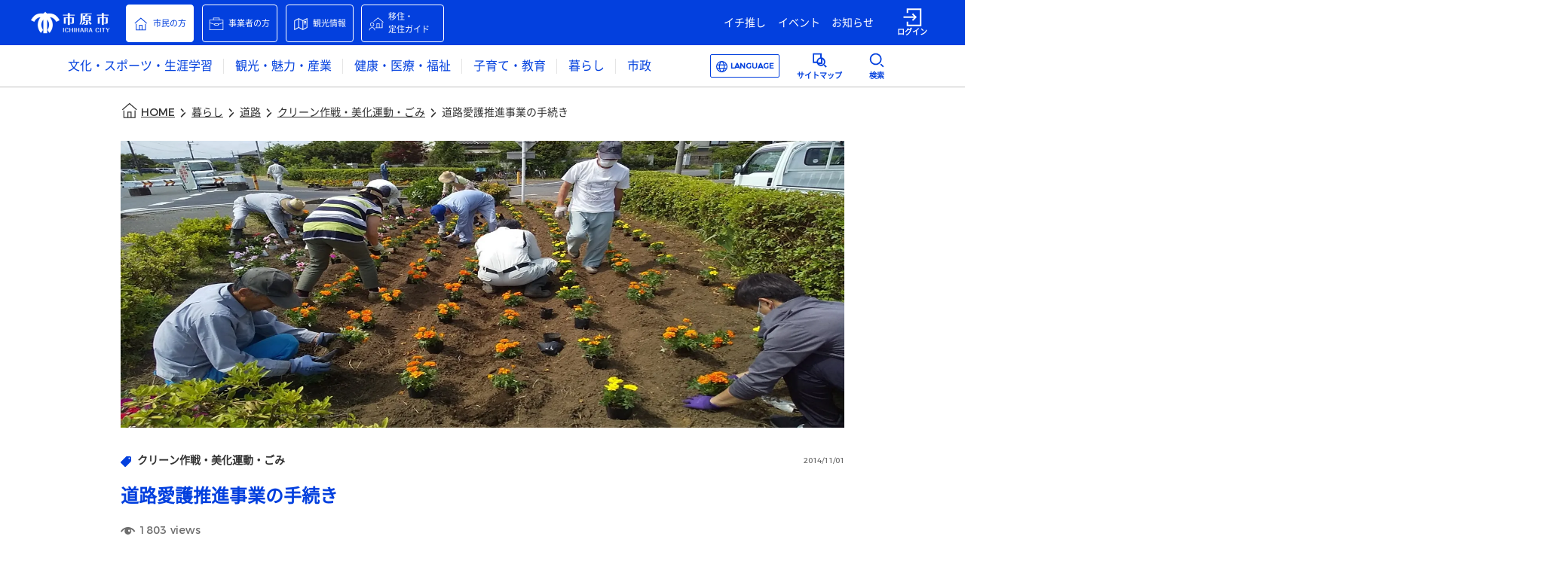

--- FILE ---
content_type: text/html
request_url: https://www.city.ichihara.chiba.jp/article?articleId=60237e6aece4651c88c190f2
body_size: 1155
content:
<!DOCTYPE html>
<html>
  <head>
    <meta charset="utf-8"/>
    <title>市原市ウェブサイト</title>
    <base href="/"/>
    <meta name="description" content="市原市の公式ウェブサイトです。暮らしの情報や市のお知らせ、観光情報、イベント情報からチバニアンに関する情報まで、“今あなたが知りたい市原の情報”をお届けします。"/>
    <meta property="og:type" content="website"/>
    <meta property="og:site_name" content="市原市ウェブサイト"/>
    <meta property="og:title" content="市原市ウェブサイト"/>
    <meta property="og:description" content="市原市の公式ウェブサイトです。暮らしの情報や市のお知らせ、観光情報、イベント情報からチバニアンに関する情報まで、“今あなたが知りたい市原の情報”をお届けします。"/>
    <meta property="og:url" content="https://www.city.ichihara.chiba.jp/"/>
    <meta property="og:image" content="https://www.city.ichihara.chiba.jp/assets/images/city-logo-image/Ichihara_OGP.png"/>
    <meta name="twitter:card" content="summary_large_image"/>
    <meta name="twitter:title" content="市原市ウェブサイト"/>
    <meta name="twitter:description" content="市原市の公式ウェブサイトです。暮らしの情報や市のお知らせ、観光情報、イベント情報からチバニアンに関する情報まで、“今あなたが知りたい市原の情報”をお届けします。"/>
    <meta name="twitter:image" content="https://www.city.ichihara.chiba.jp/assets/images/city-logo-image/Ichihara_OGP.png"/>
    <meta property="fb:app_id" content="279921450199420"/>
    <meta name="viewport" content="width=device-width, initial-scale=1"/>
    <link rel="preload" href="/assets/fonts/NotoSansJpSubset-Regular.woff2" as="font">
    <link rel="apple-touch-icon" href="/assets/images/city-logo-image/favicon.png"/>
    <script async="" defer="" src="https://maps.googleapis.com/maps/api/js?key=AIzaSyBQOrkBYKtgZMFDbHjwf8Cj0cfpxsMA2pM&amp;libraries=places&amp;callback=Function.prototype"></script>
  <!-- Google Tag Manager -->
  <script>(function(w,d,s,l,i){w[l]=w[l]||[];w[l].push({'gtm.start':
  new Date().getTime(),event:'gtm.js'});var f=d.getElementsByTagName(s)[0],
  j=d.createElement(s),dl=l!='dataLayer'?'&l='+l:'';j.async=true;j.src=
  'https://www.googletagmanager.com/gtm.js?id='+i+dl;f.parentNode.insertBefore(j,f);
  })(window,document,'script','dataLayer','GTM-P4HVPZDK');</script>
  <!-- End Google Tag Manager -->
  <link rel="stylesheet" href="styles.f77fb64870a9b390.css"></head>

  <body>
    <!-- Google Tag Manager (noscript) -->
    <noscript><iframe src="https://www.googletagmanager.com/ns.html?id=GTM-P4HVPZDK" title="Google Tag Manager"
    height="0" width="0" style="display:none;visibility:hidden"></iframe></noscript>
    <!-- End Google Tag Manager (noscript) -->
    <app-root></app-root>
  <script src="runtime.12727c4e6ac575cc.js" type="module"></script><script src="polyfills.96645cedfaf71b9b.js" type="module"></script><script src="scripts.f15be7b8a80b1efe.js" defer></script><script src="main.ce714b8d26fe53b9.js" type="module"></script><script type="text/javascript" src="/_Incapsula_Resource?SWJIYLWA=719d34d31c8e3a6e6fffd425f7e032f3&ns=1&cb=2090987038" async></script></body>
</html>


--- FILE ---
content_type: application/javascript
request_url: https://www.city.ichihara.chiba.jp/runtime.12727c4e6ac575cc.js
body_size: 2810
content:
(()=>{"use strict";var e,v={},m={};function a(e){var c=m[e];if(void 0!==c)return c.exports;var d=m[e]={id:e,loaded:!1,exports:{}};return v[e].call(d.exports,d,d.exports,a),d.loaded=!0,d.exports}a.m=v,a.amdO={},e=[],a.O=(c,d,r,t)=>{if(!d){var f=1/0;for(b=0;b<e.length;b++){for(var[d,r,t]=e[b],l=!0,n=0;n<d.length;n++)(!1&t||f>=t)&&Object.keys(a.O).every(p=>a.O[p](d[n]))?d.splice(n--,1):(l=!1,t<f&&(f=t));if(l){e.splice(b--,1);var o=r();void 0!==o&&(c=o)}}return c}t=t||0;for(var b=e.length;b>0&&e[b-1][2]>t;b--)e[b]=e[b-1];e[b]=[d,r,t]},a.n=e=>{var c=e&&e.__esModule?()=>e.default:()=>e;return a.d(c,{a:c}),c},a.d=(e,c)=>{for(var d in c)a.o(c,d)&&!a.o(e,d)&&Object.defineProperty(e,d,{enumerable:!0,get:c[d]})},a.f={},a.e=e=>Promise.all(Object.keys(a.f).reduce((c,d)=>(a.f[d](e,c),c),[])),a.u=e=>(8592===e?"common":e)+"."+{61:"d6e7a56022163f64",242:"2d46cda9e9c9c0b3",299:"bd16a9b75e100c2b",315:"881332f77278822b",409:"80c5b244af3a45c2",424:"00b3dacd2174e648",525:"38970047be9e8760",747:"93e8f0eb9ad77224",1103:"aaaf84ef7b42d256",1194:"57b3a0db5667d1ee",1437:"aa8a2458f5c5dcf8",1828:"a2ed704239baccb5",1881:"0501920adc750230",2088:"9cc88f3f9c07f540",2401:"d3c69e797a74cb0b",2470:"ba6c40f7a7856e38",2883:"c8da7f72071b761e",2907:"c3b71dc1a3fb2e3d",2946:"d95b5745964c6679",3054:"d5376523c27573cb",3119:"2ed1b6b13a390c45",3236:"da6ae76dc3b865ce",3292:"4be9760cf8e5dfe4",3308:"c633b1ea4709772e",3481:"3be6119f449a01c0",3556:"3d7c97ccfab891be",3655:"7805800802f0eada",3672:"bb3ffde2ca478b19",3710:"9150c268d39ba365",3764:"e4550740bf1b5e19",3794:"3f6c589da4efad7f",3862:"e52e1df9b0379788",3865:"11ca72184526ce09",3884:"4bf41af15d4bcb46",3905:"2221551946e6841d",3918:"1ba777a23b78d667",4244:"54e6675489a8467d",4384:"69b154f3822943cd",4419:"ed8625b2150bd0ff",4579:"b1ddc66a386f3b0c",4675:"9f4e73dabf3334e2",4712:"7d5b2f0988729b26",4798:"5467cd25ff947399",4802:"848f5e6c6f2f1457",4869:"661d7eb69a9c0f08",4981:"554458a1712dd31a",5105:"2d6bf6329ba9ea21",5151:"871f7ae2041645e7",5318:"3d221a1428f65e04",5530:"d8f92fe17015604b",5595:"cdfba80301d37b59",5709:"be99cc21f54cf139",5825:"36b198dbf2b9650c",5839:"ad96d9015de55317",6041:"8f225984cbaa31a4",6097:"0e4899a9d7a10c17",6408:"5f8c3993f3195f24",6479:"794c7904bb58e887",6491:"837cfca9d9085d17",6575:"663939a1cd7d8fbd",6599:"9260cdde47bc5c12",6669:"8c876bad670b3ad7",6936:"8fca0e71c9655e88",7118:"a3a6a6bff4f86764",7142:"00c2147943726362",7235:"17f4266ff803fe8f",7298:"4554fbbea9ed8e62",7456:"b970a9f5bea1e7d2",7497:"257899a527104c9f",7511:"69765c1b80260ed5",7601:"d18e3d5a78f617c5",7608:"a948678f1edc5f32",7630:"3d1f03ea33469d3a",7678:"ba05cbfe440110c8",7708:"293949a1cbc0f8e7",7766:"b9889b34a39c99de",7776:"88a572959bd8cefa",7859:"f7eff9895997cd38",7985:"54a033d5e2ed7d3a",8014:"4833368f4ea6e92f",8104:"f97fc89c1581c21d",8119:"36e29f51d9c7657a",8160:"59f8e72ac44e0368",8233:"50d6192b7a319846",8401:"1f08a1976021ba51",8484:"46f1aabec5e5bead",8521:"24a5aa61901e9888",8544:"92259d08c3d373f9",8592:"c516609d517029e8",8678:"b334137c802bc203",8717:"48253ce59742bc26",8728:"248ee5bd010c0770",8754:"e2a347a90c813576",8956:"12c970f313c7ddf2",9067:"ee4cb7df446f637f",9118:"ee2e37cd3eba52f6",9245:"be1f7937e0514be7",9298:"a1da62646f11a075",9377:"845e670761d20cfb",9400:"aa38c2e2c697f203",9482:"6e279959268a8372",9484:"1df0da6c91a7f358",9576:"ac781286247c6705",9850:"2b5a15196ac485b1",9927:"e9ef457fa7ec0d3f",9976:"cd9984e08ef47646"}[e]+".js",a.miniCssF=e=>{},a.o=(e,c)=>Object.prototype.hasOwnProperty.call(e,c),(()=>{var e={},c="webfront-reference-app:";a.l=(d,r,t,b)=>{if(e[d])e[d].push(r);else{var f,l;if(void 0!==t)for(var n=document.getElementsByTagName("script"),o=0;o<n.length;o++){var i=n[o];if(i.getAttribute("src")==d||i.getAttribute("data-webpack")==c+t){f=i;break}}f||(l=!0,(f=document.createElement("script")).type="module",f.charset="utf-8",f.timeout=120,a.nc&&f.setAttribute("nonce",a.nc),f.setAttribute("data-webpack",c+t),f.src=a.tu(d)),e[d]=[r];var u=(_,p)=>{f.onerror=f.onload=null,clearTimeout(s);var g=e[d];if(delete e[d],f.parentNode&&f.parentNode.removeChild(f),g&&g.forEach(h=>h(p)),_)return _(p)},s=setTimeout(u.bind(null,void 0,{type:"timeout",target:f}),12e4);f.onerror=u.bind(null,f.onerror),f.onload=u.bind(null,f.onload),l&&document.head.appendChild(f)}}})(),a.r=e=>{typeof Symbol<"u"&&Symbol.toStringTag&&Object.defineProperty(e,Symbol.toStringTag,{value:"Module"}),Object.defineProperty(e,"__esModule",{value:!0})},a.nmd=e=>(e.paths=[],e.children||(e.children=[]),e),(()=>{var e;a.tt=()=>(void 0===e&&(e={createScriptURL:c=>c},typeof trustedTypes<"u"&&trustedTypes.createPolicy&&(e=trustedTypes.createPolicy("angular#bundler",e))),e)})(),a.tu=e=>a.tt().createScriptURL(e),a.p="",(()=>{var e={3666:0};a.f.j=(r,t)=>{var b=a.o(e,r)?e[r]:void 0;if(0!==b)if(b)t.push(b[2]);else if(3666!=r){var f=new Promise((i,u)=>b=e[r]=[i,u]);t.push(b[2]=f);var l=a.p+a.u(r),n=new Error;a.l(l,i=>{if(a.o(e,r)&&(0!==(b=e[r])&&(e[r]=void 0),b)){var u=i&&("load"===i.type?"missing":i.type),s=i&&i.target&&i.target.src;n.message="Loading chunk "+r+" failed.\n("+u+": "+s+")",n.name="ChunkLoadError",n.type=u,n.request=s,b[1](n)}},"chunk-"+r,r)}else e[r]=0},a.O.j=r=>0===e[r];var c=(r,t)=>{var n,o,[b,f,l]=t,i=0;if(b.some(s=>0!==e[s])){for(n in f)a.o(f,n)&&(a.m[n]=f[n]);if(l)var u=l(a)}for(r&&r(t);i<b.length;i++)a.o(e,o=b[i])&&e[o]&&e[o][0](),e[o]=0;return a.O(u)},d=self.webpackChunkwebfront_reference_app=self.webpackChunkwebfront_reference_app||[];d.forEach(c.bind(null,0)),d.push=c.bind(null,d.push.bind(d))})()})();

--- FILE ---
content_type: image/svg+xml
request_url: https://www.city.ichihara.chiba.jp/assets/images/common-icon/custom_icon_login.svg
body_size: 115
content:
<?xml version="1.0" encoding="utf-8"?>
<!-- Generator: Adobe Illustrator 25.0.0, SVG Export Plug-In . SVG Version: 6.00 Build 0)  -->
<svg version="1.1" xmlns="http://www.w3.org/2000/svg" xmlns:xlink="http://www.w3.org/1999/xlink" x="0px"
	 y="0px" viewBox="0 0 20 20" style="enable-background:new 0 0 20 20;" xml:space="preserve">
<style type="text/css">
	.st0{fill:#0340DE;}
</style>
<g>
	<polygon class="st0 fill" points="3.35,-0.06 3.35,5.17 5.35,5.17 5.35,1.94 17.96,1.94 17.96,18.06 5.35,18.06 5.35,14.84 3.35,14.84
		3.35,20.06 19.96,20.06 19.96,-0.06 	"/>
	<polygon class="st0 fill" points="9.23,12.73 10.67,14.12 14.86,9.77 10.67,5.41 9.23,6.8 11.12,8.77 0,8.77 0,10.77 11.12,10.77 	"/>
</g>
</svg>


--- FILE ---
content_type: image/svg+xml
request_url: https://www.city.ichihara.chiba.jp/assets/images/common-icon/custom_icon_iine_btn_cry.svg
body_size: 367
content:
<?xml version="1.0" encoding="utf-8"?>
<!-- Generator: Adobe Illustrator 25.0.0, SVG Export Plug-In . SVG Version: 6.00 Build 0)  -->
<svg version="1.1" xmlns="http://www.w3.org/2000/svg" xmlns:xlink="http://www.w3.org/1999/xlink" x="0px"
	 y="0px" viewBox="0 0 36 36" style="enable-background:new 0 0 36 36;" xml:space="preserve">
<style type="text/css">
	.st0{fill:#808080;}
</style>
<g>
	<path class="st0 fill" d="M14.4,13.6c0-1.05-0.88-1.92-1.93-1.92s-1.93,0.87-1.93,1.92c0,1.05,0.88,1.92,1.93,1.92S14.4,14.64,14.4,13.6
		z"/>
	<path class="st0 fill" d="M23.53,11.68c-1.05,0-1.93,0.87-1.93,1.92c0,0.73,0.43,1.37,1.05,1.69v2.32c0,0.52,0.35,0.87,0.88,0.87
		c0.44,0,0.88-0.44,0.88-0.87v-2.32c0.62-0.32,1.05-0.96,1.05-1.69C25.46,12.55,24.59,11.68,23.53,11.68z"/>
	<path class="st0 fill" d="M18,0C8.08,0,0,8.19,0,18.04C0,27.89,8.08,36,18,36c9.92,0,18-8.02,18-17.96S27.92,0,18,0z M18,34.34
		c-8.96,0-16.24-7.32-16.24-16.3S9.04,1.74,18,1.74s16.24,7.41,16.24,16.3C34.24,26.93,26.96,34.34,18,34.34z"/>
	<path class="st0 fill" d="M18,22.66c-2.63,0-5.09,1.39-6.41,3.57l1.49,0.87c0.97-1.66,2.9-2.7,4.92-2.7c2.02,0,3.95,1.05,4.92,2.7
		l1.49-0.87C23.09,24.06,20.63,22.66,18,22.66z"/>
</g>
</svg>


--- FILE ---
content_type: application/javascript
request_url: https://www.city.ichihara.chiba.jp/1881.0501920adc750230.js
body_size: 2804
content:
"use strict";(self.webpackChunkwebfront_reference_app=self.webpackChunkwebfront_reference_app||[]).push([[1881],{2572:(h,m,a)=>{a.d(m,{g:()=>C});var p=a(3307),n=a(336),t=a(6895),d=a(4650);let C=(()=>{class i{}return i.\u0275fac=function(E){return new(E||i)},i.\u0275mod=d.oAB({type:i}),i.\u0275inj=d.cJS({imports:[t.ez,n.m,p.K]}),i})()},159:(h,m,a)=>{a.d(m,{R:()=>E});var p=a(5861),n=a(4650),t=a(6895),d=a(277),C=a(1167),i=a(1107),S=a(4453);let E=(()=>{class _{constructor(c,l){this.location=c,this.ptHmT57Service=l}ngOnInit(){}shareByFb(){this.shareArticle(_.FACEBOOK)}shareByTwitter(){this.shareArticle(_.TWITTER)}shareByLine(){this.shareArticle(_.LINE)}shareArticle(c){var l=this;return(0,p.Z)(function*(){let g="";switch(c){case _.FACEBOOK:g="http://www.facebook.com/sharer.php?u=";break;case _.TWITTER:g="https://twitter.com/intent/tweet?text=";break;case _.LINE:g="https://lineit.line.me/share/ui?url="}const f=window.open(g+l.location.href,"name","height=500,width=520,top=200,left=300,resizable");window.focus&&f.focus()})()}}return _.FACEBOOK="facebook",_.TWITTER="twitter",_.LINE="line",_.\u0275fac=function(c){return new(c||_)(n.Y36(t.lw),n.Y36(d.N))},_.\u0275cmp=n.Xpm({type:_,selectors:[["app-pt-cm-s36"]],inputs:{articleShareContents:"articleShareContents",articleId:"articleId"},decls:16,vars:13,consts:[[1,"shareContents"],["role","heading","aria-level","2",1,"shareTitle","font-size-main-primary-text-color-bold"],[1,"shareGroup","flex-center","ul-normal"],["appButton","","tabindex","0",1,"shareIcon",3,"execute"],["tabindex","-1","href","javascript: void"],[3,"alt","src"]],template:function(c,l){1&c&&(n.TgZ(0,"div",0)(1,"div",1),n._uU(2),n.qZA(),n.TgZ(3,"ul",2)(4,"li",3),n.NdJ("execute",function(){return l.shareByFb()}),n.TgZ(5,"a",4),n._UZ(6,"image-wrapper",5),n.ALo(7,"Null2Empty"),n.qZA()(),n.TgZ(8,"li",3),n.NdJ("execute",function(){return l.shareByTwitter()}),n.TgZ(9,"a",4),n._UZ(10,"image-wrapper",5),n.ALo(11,"Null2Empty"),n.qZA()(),n.TgZ(12,"li",3),n.NdJ("execute",function(){return l.shareByLine()}),n.TgZ(13,"a",4),n._UZ(14,"image-wrapper",5),n.ALo(15,"Null2Empty"),n.qZA()()()()),2&c&&(n.xp6(2),n.Oqu(l.articleShareContents.label),n.xp6(4),n.Q6J("alt",n.lcZ(7,7,null==l.articleShareContents.snsShareButtonList.facebook?null:l.articleShareContents.snsShareButtonList.facebook.desc))("src",null==l.articleShareContents.snsShareButtonList.facebook?null:l.articleShareContents.snsShareButtonList.facebook.img),n.xp6(4),n.Q6J("alt",n.lcZ(11,9,null==l.articleShareContents.snsShareButtonList.twitter?null:l.articleShareContents.snsShareButtonList.twitter.desc))("src",null==l.articleShareContents.snsShareButtonList.twitter?null:l.articleShareContents.snsShareButtonList.twitter.img),n.xp6(4),n.Q6J("alt",n.lcZ(15,11,null==l.articleShareContents.snsShareButtonList.line?null:l.articleShareContents.snsShareButtonList.line.desc))("src",null==l.articleShareContents.snsShareButtonList.line?null:l.articleShareContents.snsShareButtonList.line.img))},dependencies:[C.J,i.t,S.j],styles:["app-pt-cm-s36 label{margin-bottom:0}app-pt-cm-s36 .shareTitle{text-align:center}app-pt-cm-s36 .shareContents .shareGroup{margin-top:35px;display:flex;flex-direction:row;flex-wrap:wrap;gap:25px;min-width:225px}@media screen and (max-width: 767px){app-pt-cm-s36 .shareContents .shareGroup{margin-top:20px}}app-pt-cm-s36 .shareContents .shareGroup .shareIcon{display:flex}app-pt-cm-s36 .shareContents .shareGroup .shareIcon img{width:50px;height:50px}\n"],encapsulation:2}),_})()},7534:(h,m,a)=>{a.d(m,{S:()=>C});var p=a(3453),n=a(336),t=a(6895),d=a(4650);let C=(()=>{class i{}return i.\u0275fac=function(E){return new(E||i)},i.\u0275mod=d.oAB({type:i}),i.\u0275inj=d.cJS({imports:[t.ez,n.m,p.V]}),i})()},7537:(h,m,a)=>{a.d(m,{$:()=>w});var p=a(5861),n=a(5698),t=a(4650),d=a(2084),C=a(3963),i=a(2943),S=a(946),E=a(5687),_=a(9483),v=a(9633),c=a(7288),l=a(6895),g=a(1167),f=a(9569),T=a(4453);function A(o,u){if(1&o&&(t.TgZ(0,"div",10)(1,"label"),t._uU(2),t.qZA()()),2&o){const e=t.oxw(3);t.xp6(2),t.Oqu(e.goodCount.data.goodCnt)}}function P(o,u){if(1&o){const e=t.EpF();t.TgZ(0,"li",6),t.NdJ("execute",function(){t.CHM(e);const r=t.oxw(2);return t.KtG(r.cancelGoodsStatus())}),t.TgZ(1,"div",7),t.ALo(2,"Null2Empty"),t._UZ(3,"inline-object",8),t.qZA(),t.YNc(4,A,3,1,"div",9),t.qZA()}if(2&o){const e=t.oxw(2);t.xp6(1),t.uIk("aria-label",t.lcZ(2,3,null==e.goodStatusContents.good?null:e.goodStatusContents.good.explanationSelected)),t.xp6(2),t.s9C("src",null==e.goodStatusContents.good?null:e.goodStatusContents.good.img),t.xp6(1),t.Q6J("ngIf",e.goodCount&&void 0!==e.goodCount.data.goodCnt)}}function O(o,u){if(1&o&&(t.TgZ(0,"div",10)(1,"label"),t._uU(2),t.qZA()()),2&o){const e=t.oxw(3);t.xp6(2),t.Oqu(e.goodCount.data.goodCnt)}}function M(o,u){if(1&o){const e=t.EpF();t.TgZ(0,"li",11),t.NdJ("execute",function(){t.CHM(e);const r=t.oxw(2);return t.KtG(r.setGoodsStatus("good"))}),t.TgZ(1,"div",7),t.ALo(2,"Null2Empty"),t._UZ(3,"inline-object",12),t.qZA(),t.YNc(4,O,3,1,"div",9),t.qZA()}if(2&o){const e=t.oxw(2);t.xp6(1),t.uIk("aria-label",t.lcZ(2,3,null==e.goodStatusContents.good?null:e.goodStatusContents.good.explanationNotSelected)),t.xp6(2),t.s9C("src",null==e.goodStatusContents.good?null:e.goodStatusContents.good.img),t.xp6(1),t.Q6J("ngIf",e.goodCount&&void 0!==e.goodCount.data.goodCnt)}}function I(o,u){if(1&o&&(t.TgZ(0,"div",10)(1,"label"),t._uU(2),t.qZA()()),2&o){const e=t.oxw(3);t.xp6(2),t.Oqu(e.goodCount.data.normalCnt)}}function L(o,u){if(1&o){const e=t.EpF();t.TgZ(0,"li",6),t.NdJ("execute",function(){t.CHM(e);const r=t.oxw(2);return t.KtG(r.cancelGoodsStatus())}),t.TgZ(1,"div",7),t.ALo(2,"Null2Empty"),t._UZ(3,"inline-object",8),t.qZA(),t.YNc(4,I,3,1,"div",9),t.qZA()}if(2&o){const e=t.oxw(2);t.xp6(1),t.uIk("aria-label",t.lcZ(2,3,null==e.goodStatusContents.normal?null:e.goodStatusContents.normal.explanationSelected)),t.xp6(2),t.s9C("src",null==e.goodStatusContents.normal?null:e.goodStatusContents.normal.img),t.xp6(1),t.Q6J("ngIf",e.goodCount&&void 0!==e.goodCount.data.normalCnt)}}function Z(o,u){if(1&o&&(t.TgZ(0,"div",10)(1,"label"),t._uU(2),t.qZA()()),2&o){const e=t.oxw(3);t.xp6(2),t.Oqu(e.goodCount.data.normalCnt)}}function D(o,u){if(1&o){const e=t.EpF();t.TgZ(0,"li",11),t.NdJ("execute",function(){t.CHM(e);const r=t.oxw(2);return t.KtG(r.setGoodsStatus("normal"))}),t.TgZ(1,"div",7),t.ALo(2,"Null2Empty"),t._UZ(3,"inline-object",12),t.qZA(),t.YNc(4,Z,3,1,"div",9),t.qZA()}if(2&o){const e=t.oxw(2);t.xp6(1),t.uIk("aria-label",t.lcZ(2,3,null==e.goodStatusContents.normal?null:e.goodStatusContents.normal.explanationNotSelected)),t.xp6(2),t.s9C("src",null==e.goodStatusContents.normal?null:e.goodStatusContents.normal.img),t.xp6(1),t.Q6J("ngIf",e.goodCount&&void 0!==e.goodCount.data.normalCnt)}}function N(o,u){if(1&o&&(t.TgZ(0,"div",10)(1,"label"),t._uU(2),t.qZA()()),2&o){const e=t.oxw(3);t.xp6(2),t.Oqu(e.goodCount.data.sadCnt)}}function b(o,u){if(1&o){const e=t.EpF();t.TgZ(0,"li",6),t.NdJ("execute",function(){t.CHM(e);const r=t.oxw(2);return t.KtG(r.cancelGoodsStatus())}),t.TgZ(1,"div",7),t.ALo(2,"Null2Empty"),t._UZ(3,"inline-object",8),t.qZA(),t.YNc(4,N,3,1,"div",9),t.qZA()}if(2&o){const e=t.oxw(2);t.xp6(1),t.uIk("aria-label",t.lcZ(2,3,null==e.goodStatusContents.sad?null:e.goodStatusContents.sad.explanationSelected)),t.xp6(2),t.s9C("src",null==e.goodStatusContents.sad?null:e.goodStatusContents.sad.img),t.xp6(1),t.Q6J("ngIf",e.goodCount&&void 0!==e.goodCount.data.sadCnt)}}function U(o,u){if(1&o&&(t.TgZ(0,"div",10)(1,"label"),t._uU(2),t.qZA()()),2&o){const e=t.oxw(3);t.xp6(2),t.Oqu(e.goodCount.data.sadCnt)}}function B(o,u){if(1&o){const e=t.EpF();t.TgZ(0,"li",11),t.NdJ("execute",function(){t.CHM(e);const r=t.oxw(2);return t.KtG(r.setGoodsStatus("sad"))}),t.TgZ(1,"div",7),t.ALo(2,"Null2Empty"),t._UZ(3,"inline-object",12),t.qZA(),t.YNc(4,U,3,1,"div",9),t.qZA()}if(2&o){const e=t.oxw(2);t.xp6(1),t.uIk("aria-label",t.lcZ(2,3,null==e.goodStatusContents.sad?null:e.goodStatusContents.sad.explanationNotSelected)),t.xp6(2),t.s9C("src",null==e.goodStatusContents.sad?null:e.goodStatusContents.sad.img),t.xp6(1),t.Q6J("ngIf",e.goodCount&&void 0!==e.goodCount.data.sadCnt)}}function y(o,u){if(1&o&&(t.TgZ(0,"div",1)(1,"div",2),t._uU(2),t.qZA(),t.TgZ(3,"ul",3),t.YNc(4,P,5,5,"li",4),t.YNc(5,M,5,5,"li",5),t.YNc(6,L,5,5,"li",4),t.YNc(7,D,5,5,"li",5),t.YNc(8,b,5,5,"li",4),t.YNc(9,B,5,5,"li",5),t.qZA()()),2&o){const e=t.oxw();t.xp6(2),t.Oqu(e.goodStatusContents.label),t.xp6(2),t.Q6J("ngIf","good"===e.goodStatus),t.xp6(1),t.Q6J("ngIf","normal"===e.goodStatus||"sad"===e.goodStatus||""===e.goodStatus||null==e.goodStatus),t.xp6(1),t.Q6J("ngIf","normal"===e.goodStatus),t.xp6(1),t.Q6J("ngIf","good"===e.goodStatus||"sad"===e.goodStatus||""===e.goodStatus||null==e.goodStatus),t.xp6(1),t.Q6J("ngIf","sad"===e.goodStatus),t.xp6(1),t.Q6J("ngIf","good"===e.goodStatus||"normal"===e.goodStatus||""===e.goodStatus||null==e.goodStatus)}}let w=(()=>{class o{constructor(e,s,r,x,K,R,W){this.route=e,this.ptArT51Service=s,this.authService=r,this.personalizeService=x,this.ptArA17Query=K,this.ptArA17Store=R,this.busy=W,this.getGoods=new t.vpe,this.goodStatus=o.VALUE_NONE,this.langCode=o.VALUE_LANG,this.goodEntity={articleId:o.VALUE_NONE,goodStatus:o.VALUE_NONE,langCode:o.VALUE_NONE},this.ptArA17Response={goodEntity:this.goodEntity}}ngOnChanges(){}ngOnInit(){}goUserLogin(){this.authService.login()}setGoodsStatus(e){var s=this;return(0,p.Z)(function*(){s.loginStatus?(s.loadingFlag=!0,yield s.setPtArA17(e)):s.goUserLogin()})()}cancelGoodsStatus(){var e=this;return(0,p.Z)(function*(){e.loginStatus?(e.loadingFlag=!0,yield e.setPtArA17(o.VALUE_NONE)):e.goUserLogin()})()}setPtArA17(e){var s=this;return(0,p.Z)(function*(){const r=yield s.personalizeService.getLangCode().pipe((0,n.q)(1)).toPromise();s.langCode=r,s.goodEntity.goodStatus=""===e?null:e,s.goodEntity.articleId=s.articleId,s.goodEntity.langCode=s.langCode,s.ptArA17Store.reset(),yield s.ptArT51Service.update(s.goodEntity,"PTCMS38");const x=yield s.ptArA17Query.selectEntity("PTCMS38").pipe((0,n.q)(1)).toPromise();(0,d.$K)(x)&&(0,d.$K)(x.status)&&"SUCCESS"===x.status&&s.getGoods.emit()})()}}return o.VALUE_LANG="JPN",o.VALUE_NONE="",o.\u0275fac=function(e){return new(e||o)(t.Y36(C.F0),t.Y36(i.V),t.Y36(S.e8),t.Y36(E.o),t.Y36(_.Q),t.Y36(v.EL),t.Y36(c.g))},o.\u0275cmp=t.Xpm({type:o,selectors:[["app-pt-cm-s38"]],inputs:{articleId:"articleId",ptArA20List:"ptArA20List",goodStatusContents:"goodStatusContents",goodStatus:"goodStatus",goodCount:"goodCount",loginStatus:"loginStatus",loadingFlag:"loadingFlag"},outputs:{getGoods:"getGoods"},features:[t.TTD],decls:1,vars:1,consts:[["class","articleEvaluationContents",4,"ngIf"],[1,"articleEvaluationContents"],["role","heading","aria-level","2",1,"evaluationTitle","font-size-main-primary-text-color-bold"],[1,"goodGroup","flex-center","ul-normal"],["appButton","","tabindex","0","class","goodStatusSelect",3,"execute",4,"ngIf"],["appButton","","tabindex","0","class","goodStatus",3,"execute",4,"ngIf"],["appButton","","tabindex","0",1,"goodStatusSelect",3,"execute"],[1,"evaluationIcon","flex-center"],[1,"svg-size-36-36","svg-custom-urban-theme-color",3,"src"],["class","evaluationNum flex-center",4,"ngIf"],[1,"evaluationNum","flex-center"],["appButton","","tabindex","0",1,"goodStatus",3,"execute"],[1,"svg-size-36-36","svg-custom-tertiary-text-color",3,"src"]],template:function(e,s){1&e&&t.YNc(0,y,10,7,"div",0),2&e&&t.Q6J("ngIf",s.goodStatusContents)},dependencies:[l.O5,g.J,f.j,T.j],styles:["app-pt-cm-s38 label{margin-bottom:0}app-pt-cm-s38 .goodGroup{margin-top:20px;overflow:hidden}app-pt-cm-s38 .evaluationTitle{text-align:center}app-pt-cm-s38 .evaluationIcon{margin-top:13px}app-pt-cm-s38 .evaluationNum{height:15px;margin-top:5px}app-pt-cm-s38 .evaluationNum label{color:#6e6e6e;text-align:center}app-pt-cm-s38 .goodStatus,app-pt-cm-s38 .goodStatusSelect{float:left;box-sizing:border-box;width:80px;height:80px;margin-right:10px;margin-left:10px;border-radius:60%}app-pt-cm-s38 .goodStatusSelect{background:#ededed;border:1px solid #0340de;border-radius:60%}app-pt-cm-s38 .goodStatusSelect .evaluationNum label{color:#0340de}app-pt-cm-s38 .goodStatus{background:#ffffff;border:1px solid #e5e5e5}app-pt-cm-s38 .goodStatus .evaluationNum label{color:#6e6e6e}@media screen and (min-width: 768px),print{app-pt-cm-s38 .articleEvaluationContents .goodStatusSelect{cursor:pointer}app-pt-cm-s38 .articleEvaluationContents .goodStatusSelect .evaluationNum label{cursor:pointer}app-pt-cm-s38 .articleEvaluationContents .goodStatus{cursor:pointer}app-pt-cm-s38 .articleEvaluationContents .goodStatus .evaluationNum label{cursor:pointer}}\n"],encapsulation:2}),o})()}}]);

--- FILE ---
content_type: image/svg+xml
request_url: https://prdurbanosichapp1.blob.core.windows.net/common-icon/custom_icon_category_kosodate.svg
body_size: 1093
content:
<?xml version="1.0" encoding="utf-8"?>
<!-- Generator: Adobe Illustrator 25.0.0, SVG Export Plug-In . SVG Version: 6.00 Build 0)  -->
<svg version="1.1" id="レイヤー_1" xmlns="http://www.w3.org/2000/svg" xmlns:xlink="http://www.w3.org/1999/xlink" x="0px"
	 y="0px" viewBox="0 0 38 38" style="enable-background:new 0 0 38 38;" xml:space="preserve">
<style type="text/css">
	.st00{fill:none;stroke:#0340DE;stroke-width:2;stroke-miterlimit:10;}
</style>
<path class="st00 stroke" d="M9.31,4.4c1.62,0,3.01,1.27,3.01,3c0,1.62-1.27,3-3.01,3c-1.62,0-3.01-1.27-3.01-3C6.3,5.67,7.69,4.4,9.31,4.4z
	"/>
<path class="st00 stroke" d="M28.5,4.4c1.62,0,3.01,1.27,3.01,3c0,1.62-1.27,3-3.01,3c-1.62,0-3.01-1.27-3.01-3
	C25.49,5.67,26.88,4.4,28.5,4.4z"/>
<path class="st00 stroke" d="M18.9,14.68c1.27,0,2.2,1.04,2.2,2.19c0,1.27-1.04,2.19-2.2,2.19c-1.27,0-2.2-1.04-2.2-2.19
	S17.63,14.68,18.9,14.68z"/>
<path class="st00 stroke" d="M7.8,33.39l-2.2-19.17h7.4l-2.2,19.17"/>
<path class="st00 stroke" d="M24.8,33.39L27,14.21H30l2.2,19.17"/>
<path class="st00 stroke" d="M16.71,33.39V23.11h4.39v10.28"/>
</svg>


--- FILE ---
content_type: image/svg+xml
request_url: https://www.city.ichihara.chiba.jp/assets/images/common-icon/custom_icon_event2.svg
body_size: 101
content:
<?xml version="1.0" encoding="utf-8"?>
<!-- Generator: Adobe Illustrator 25.0.0, SVG Export Plug-In . SVG Version: 6.00 Build 0)  -->
<svg version="1.1" xmlns="http://www.w3.org/2000/svg" xmlns:xlink="http://www.w3.org/1999/xlink" x="0px"
	 y="0px" viewBox="0 0 50 50" style="enable-background:new 0 0 50 50;" xml:space="preserve">
<style type="text/css">
	.st0{fill:#0340DE;}
</style>
<path class="st0 fill" d="M46.69,7.91l-32.58,9.72L4,13.5v23.72l10.12-4.34l32.57,9.71V7.91z M13.06,31.16L6,34.18V16.47l7.06,2.88V31.16
	z M44.69,39.91l-29.63-8.84V19.43l29.63-8.84V39.91z"/>
</svg>


--- FILE ---
content_type: image/svg+xml
request_url: https://www.city.ichihara.chiba.jp/assets/images/common-icon/custom_icon_iine_btn_smile.svg
body_size: 391
content:
<?xml version="1.0" encoding="utf-8"?>
<!-- Generator: Adobe Illustrator 25.0.0, SVG Export Plug-In . SVG Version: 6.00 Build 0)  -->
<svg version="1.1" xmlns="http://www.w3.org/2000/svg" xmlns:xlink="http://www.w3.org/1999/xlink" x="0px"
	 y="0px" viewBox="0 0 36 36" style="enable-background:new 0 0 36 36;" xml:space="preserve">
<style type="text/css">
	.st0{fill:#0340DE;}
</style>
<g>
	<path class="st0 fill" d="M18,0C8.08,0,0,8.19,0,18.04C0,27.89,8.08,36,18,36c9.92,0,18-8.02,18-17.96S27.92,0,18,0z M18,34.34
		c-8.96,0-16.24-7.32-16.24-16.3S9.04,1.74,18,1.74s16.24,7.41,16.24,16.3C34.24,26.93,26.96,34.34,18,34.34z"/>
	<path class="st0 fill" d="M9.13,21.01l-0.97,0.09l0.18,0.87c0.79,4.79,4.83,8.28,9.66,8.28c4.83,0,8.87-3.49,9.75-8.28l0.18-0.87
		l-0.97-0.09C21.16,20.4,14.84,20.4,9.13,21.01z M18,28.5c-3.6,0-6.76-2.35-7.73-5.84c5-0.44,10.45-0.44,15.45,0
		C24.76,26.06,21.6,28.5,18,28.5z"/>
	<path class="st0 fill" d="M12.47,15.52c1.05,0,1.93-0.87,1.93-1.92c0-1.05-0.88-1.92-1.93-1.92s-1.93,0.87-1.93,1.92
		C10.54,14.64,11.41,15.52,12.47,15.52z"/>
	<path class="st0 fill" d="M23.53,15.52c1.05,0,1.93-0.87,1.93-1.92c0-1.05-0.88-1.92-1.93-1.92s-1.93,0.87-1.93,1.92
		C21.6,14.64,22.48,15.52,23.53,15.52z"/>
</g>
</svg>


--- FILE ---
content_type: image/svg+xml
request_url: https://prdurbanosichapp1.blob.core.windows.net/common-theme/1003/custom_icon_nouzei.svg
body_size: 1036
content:
<?xml version="1.0" encoding="utf-8"?>
<!-- Generator: Adobe Illustrator 25.0.0, SVG Export Plug-In . SVG Version: 6.00 Build 0)  -->
<svg version="1.1" xmlns="http://www.w3.org/2000/svg" xmlns:xlink="http://www.w3.org/1999/xlink" x="0px"
	 y="0px" viewBox="0 0 40 40" style="enable-background:new 0 0 40 40;" xml:space="preserve">
<g>
	<path fill="#0340DE" d="M31.81,20.17v-3.9h4.33L29.76,4.43v-4.51H6.62v4.11l-6.77,12.25h4.35v13.8H20C20.05,35.56,24.51,40,30,40
		c5.51,0,10-4.49,10-10C40,25.1,36.46,21.03,31.81,20.17z M8.62,4.55V1.92h19.14v3.02l5.03,9.34H3.25L8.62,4.55z M6.21,16.28h23.6
		v3.73c-4.77,0.09-8.73,3.53-9.62,8.07H6.21V16.28z M30,38c-4.41,0-8-3.59-8-8s3.59-8,8-8s8,3.59,8,8S34.41,38,30,38z"/>
	<polygon fill="#0340DE" points="32.36,25 30.03,30.19 27.71,25 26.25,25 27.91,28.73 26.38,28.73 26.38,30.33 28.64,30.33
		29.17,31.43 26.38,31.43 26.38,33.04 29.3,33.04 29.3,36.25 30.76,36.25 30.76,33.04 33.68,33.04 33.68,31.43 30.9,31.43
		31.36,30.33 33.68,30.33 33.68,28.73 32.09,28.73 33.75,25 	"/>
</g>
</svg>


--- FILE ---
content_type: image/svg+xml
request_url: https://www.city.ichihara.chiba.jp/assets/images/common-icon/custom_icon_iine_btn_shock.svg
body_size: 316
content:
<?xml version="1.0" encoding="utf-8"?>
<!-- Generator: Adobe Illustrator 25.0.0, SVG Export Plug-In . SVG Version: 6.00 Build 0)  -->
<svg version="1.1" xmlns="http://www.w3.org/2000/svg" xmlns:xlink="http://www.w3.org/1999/xlink" x="0px"
	 y="0px" viewBox="0 0 36 36" style="enable-background:new 0 0 36 36;" xml:space="preserve">
<style type="text/css">
	.st0{fill:#808080;}
</style>
<g>
	<path class="st0 fill" d="M18,0C8.08,0,0,8.19,0,18.04C0,27.89,8.08,36,18,36c9.92,0,18-8.02,18-17.96S27.92,0,18,0z M18,34.34
		c-8.96,0-16.24-7.32-16.24-16.3S9.04,1.74,18,1.74s16.24,7.41,16.24,16.3C34.24,26.93,26.96,34.34,18,34.34z"/>
	<path class="st0 fill" d="M14.4,13.6c0-1.05-0.88-1.92-1.93-1.92s-1.93,0.87-1.93,1.92c0,1.05,0.88,1.92,1.93,1.92S14.4,14.64,14.4,13.6
		z"/>
	<path class="st0 fill" d="M23.53,11.68c-1.05,0-1.93,0.87-1.93,1.92c0,1.05,0.88,1.92,1.93,1.92s1.93-0.87,1.93-1.92
		C25.46,12.55,24.59,11.68,23.53,11.68z"/>
	<path class="st0 fill" d="M18,18.3c-2.99,0-5.36,2.96-5.36,6.54s2.46,6.54,5.36,6.54c2.9,0,5.36-2.96,5.36-6.54S20.9,18.3,18,18.3z
		 M18,29.64c-2.02,0-3.6-2.18-3.6-4.79c0-2.62,1.67-4.79,3.6-4.79s3.6,2.18,3.6,4.79C21.6,27.46,20.02,29.64,18,29.64z"/>
</g>
</svg>
